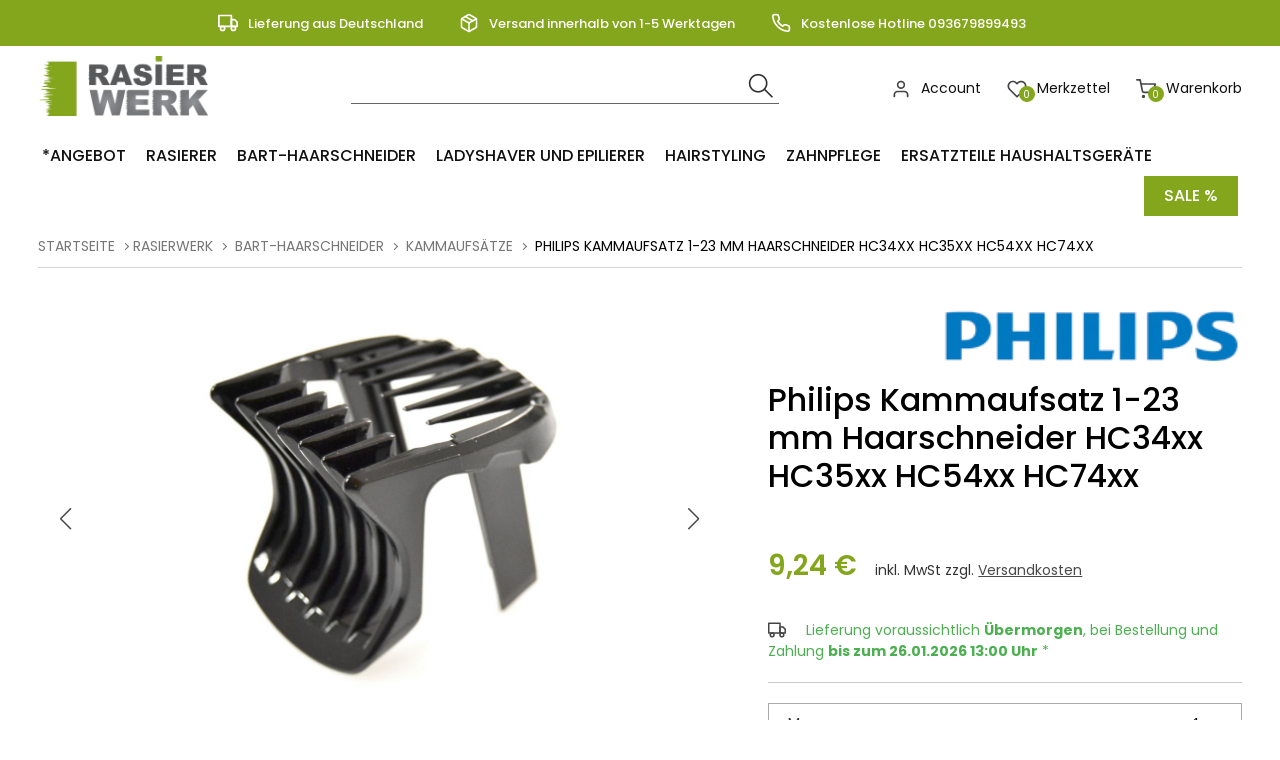

--- FILE ---
content_type: text/html; charset=ISO-8859-1
request_url: https://rasierwerk.de/index.php?ID=63&warenkorb_produktid=26203
body_size: 8996
content:
<!DOCTYPE html>
<html xmlns="http://www.w3.org/1999/xhtml" lang="de-de">
<head>
	<meta http-equiv="content-type" content="text/html;charset=utf-8" />
	<title>Philips Kammaufsatz 1-23 mm Haarschneider HC34xx HC35xx HC54xx HC74xx</title>
	
	<meta name="author" content="Rasierwerk"/>
	<meta name="publisher" content="André Müller"/>
	<meta name="copyright" content="André Müller"/>
	<meta name="keywords" content="Rasierer Ersatzteile Epilierer Herrenrasierer Elektrorasierer Nassrasur Rasierklingen Scherteile Zahnbürsten Aufsteckbürsten Scherfolie Klingenblock BRAUN Philips Panasonic Grundig Xenic Remington Wahl Moser Rasiererersatzteile Rasiererzubehör Philips Kammaufsatz 1-23 mm Haarschneider HC34xx HC35xx HC54xx HC74xx, "/>
	<meta name="description" content=""/>
	<meta name="page-topic" content="2"/>
	<meta name="audience" content="Alle"/>
	<meta name="expires" content="NEVER"/>
	<meta name="revisit-after" content="1 days"/>
	<meta name="page-type" content="10"/>
	<meta name="robots" content="INDEX,FOLLOW"/>
	<!--<meta name="robots" content="NOINDEX,NOFOLLOW"/>-->
	<meta name="viewport" content="width=device-width, initial-scale=1"/>
	<link rel="SHORTCUT ICON" href="/templates/1_shop_universe_10/css/favicon.ico"/>
	
	<script type="application/ld+json">
	[{
		"@context": "https://schema.org",
		"@type": "Organization",
		"logo": "http://rasierwerk.de/templates/1_shop_universe_10/Labels/logo.jpg",
		"name": "Müller Versandwerk GmbH & Co KG",
		"url": "http://rasierwerk.de",
		"contactPoint": {
			"@type": "ContactPoint",
			"email": "info@rasierwerk.de",
			"url": "http://rasierwerk.de",
			"contactType": "sales"
		}
	},
	{
		"@context": "https://schema.org",
		"@type": "WebSite",
		"url": "http://rasierwerk.de",
		"potentialAction": {
			"@type": "SearchAction",
			"target": "http://rasierwerk.de/index.php?ID=63&suche=1&warenkorb_suche={warenkorb_suche}",
			"query-input": "required name=warenkorb_suche"
		}
	}
	,{
	"@context": "http://schema.org","@graph": [{
	"@type": "Product",
	"name": "Philips Kammaufsatz 1-23 mm Haarschneider HC34xx HC35xx HC54xx HC74xx",
	"image": ["https://rasierwerk.de/modul.php?modul=produkte&modulkat=bilder&ID=42472&mid=1","https://rasierwerk.de/modul.php?modul=produkte&modulkat=bilder&ID=42473&mid=1","https://rasierwerk.de/modul.php?modul=produkte&modulkat=bilder&ID=42474&mid=1","https://rasierwerk.de/modul.php?modul=produkte&modulkat=bilder&ID=42475&mid=1"],
	"description": "Original Philips KammaufsatzVerstellbarer Kamm von 1 - 23 mmKompatibel zu den Philips Haarschneideger&auml;ten:
HC3400/13HC3400/15HC3410/13
HC3420/80HC3420/83
HC3509/15HC3510/13HC3510/15HC3518/15HC3520/13HC3520/15HC3530/15HC3535/15HC3536/15HC3588/15
HC5438/15HC5440/15HC5440/80HC5440/83HC5440/85HC5450/15HC5450/83HC5450/90
HC7450/16",
	"sku": "422203632611",
	"gtin13": "4250833106875",
	"brand": "Philips",
	"offers": {
		"@type": "Offer",
		"priceCurrency": "EUR",
		"price": "7.76",
		
		"priceValidUntil": "2026-02-24",
		"url": "http://rasierwerk.de/index.php?ID=63&warenkorb_produktid=26203",
		"availability": "InStock",
		"seller": {
			"@type": "Organization",
			"url": "http://rasierwerk.de",
			"logo": "http://rasierwerk.de/templates/1_shop_universe_10/Labels/logo.jpg",
			"name": "Müller Versandwerk GmbH & Co KG"
		}
	}
	
}]
}]
</script>
	
	<!-- above the content styles -->
	<!-- nur zum TESTEN: standard-style.css wird zur Einfachheit hier eingefügt, Nach der Entwicklung >> minimieren und in unten stehende Style-Tags -->
	<link type="text/css" rel="stylesheet" href="/templates/1_shop_universe_10/css/style_min.css">
	<link type="text/css" rel="stylesheet" href="/templates/1_shop_universe_10/css/universe.css">	
	<link type="text/css" rel="stylesheet" href="/templates/1_shop_universe_10/css/tplus.css">	
	
	<script>
		var path = '/templates/1_shop_universe_10/';
		path = path.trim();
		window.templatepath = path;
	</script>
	
	<script src="/templates/1_shop_universe_10/js/jquery-1.10.2.js"></script>

	
</head>
<body id="page_63" class="area_18">
	
	<div id="tri_topbar" class="tri_topbar">
		<div class="container text-center">
			<ul class="usp_list">
				
							<li>
				<span class="icon icon-left">
					<svg xmlns="http://www.w3.org/2000/svg" width="24" height="24" viewBox="0 0 24 24" fill="none" stroke="#fff" stroke-width="2" stroke-linecap="round" stroke-linejoin="round" class="feather feather-truck"><rect x="1" y="3" width="15" height="13"></rect><polygon points="16 8 20 8 23 11 23 16 16 16 16 8"></polygon><circle cx="5.5" cy="18.5" r="2.5"></circle><circle cx="18.5" cy="18.5" r="2.5"></circle></svg>				</span> Lieferung aus Deutschland			</li>
			
			<li>
				<span class="icon icon-left">
					<svg xmlns="http://www.w3.org/2000/svg" width="24" height="24" viewBox="0 0 24 24" fill="none" stroke="#fff" stroke-width="2" stroke-linecap="round" stroke-linejoin="round" class="feather feather-package"><line x1="16.5" y1="9.4" x2="7.5" y2="4.21"></line><path d="M21 16V8a2 2 0 0 0-1-1.73l-7-4a2 2 0 0 0-2 0l-7 4A2 2 0 0 0 3 8v8a2 2 0 0 0 1 1.73l7 4a2 2 0 0 0 2 0l7-4A2 2 0 0 0 21 16z"></path><polyline points="3.27 6.96 12 12.01 20.73 6.96"></polyline><line x1="12" y1="22.08" x2="12" y2="12"></line></svg>				</span> Versand innerhalb von 1-5 Werktagen			</li>
			
			<li>
				<span class="icon icon-left">
					<svg xmlns="http://www.w3.org/2000/svg" width="24" height="24" viewBox="0 0 24 24" fill="none" stroke="#fff" stroke-width="2" stroke-linecap="round" stroke-linejoin="round" class="feather feather-phone"><path d="M22 16.92v3a2 2 0 0 1-2.18 2 19.79 19.79 0 0 1-8.63-3.07 19.5 19.5 0 0 1-6-6 19.79 19.79 0 0 1-3.07-8.67A2 2 0 0 1 4.11 2h3a2 2 0 0 1 2 1.72 12.84 12.84 0 0 0 .7 2.81 2 2 0 0 1-.45 2.11L8.09 9.91a16 16 0 0 0 6 6l1.27-1.27a2 2 0 0 1 2.11-.45 12.84 12.84 0 0 0 2.81.7A2 2 0 0 1 22 16.92z"></path></svg>				</span> Kostenlose Hotline 093679899493			</li>
			

			</ul>
			<div class="clearfix"></div>
		</div>
	</div>
	<div id="tri_header" class="tri_header">
		<div id="tri_header_inner" class="tri_header_inner">
			
			<div class="header">
				<div class="container">
					
					<div class="columns three">
						<div class="header_logo">
							<a href="/" class="logo" title="Zur Startseite">
								<img src="/templates/1_shop_universe_10/Labels/logo.png" alt="Logo rasierwerk" title="Logo rasierwerk" />
							</a>
						</div>
					</div>
					<div class="columns nine">
						<div class="header_topbar">
							<div class="columns six">
								<div class="tri_searcher">
								
	<form action="/index.php" method="get" name="warenkorb_suche_form" id="warenkorb_suche_form">
		<input type="text" id="warenkorb_suche_feld" class="warenkorb_suche" name="warenkorb_suche" size="18" data-default="Suche..." autocomplete="off"/>
		<input type="image" name="submit" src="/templates/1_shop_universe_10/Labels/icons/search.png" alt="Suchen"/>
		<input type="hidden" name="suche" value="1"/>
		<input type="hidden" name="ID" value="63" />
	</form>
	
								</div>
							</div>
							<div class="columns six">
								
								<ul class="tri_warenkorb">
									<li id="warenkorbvorschau">
	<a href="/index.php?ID=62" title="Warenkorb"><span class="anzahl_artikel">0</span><span class="icon icon-left"><img src="/templates/1_shop_universe_10/Labels/feather_black/shopping-cart.svg"></span>  <span class="text">Warenkorb</span> <span class="wk_preis">(0,00&nbsp;&euro;)</span></a>
</li>
									<li><a href="/index.php?ID=52"><span class="icon icon-left"><img src="/templates/1_shop_universe_10/Labels/feather_black/heart.svg"></span><span class="anzahl_artikel">0</span> <span class="text">Merkzettel</span></a></li>
									<li><a href="/index.php?ID=46"><span class="icon icon-left"><img src="/templates/1_shop_universe_10/Labels/feather_black/user.svg"></span> <span class="text">Account</span></a></li>
					<!--<li><a href="/index.php?ID=325">Registrieren</a></li>-->
									
								</ul>
							</div>

							<div class="row burgermenu">
								<input type="checkbox" id="hamburg">
								<label for="hamburg" class="hamburg">
									<span class="line"></span>
									<span class="line"></span>
									<span class="line"></span>
								</label>
							</div>
							<div class="row mobile_only suche_oeffnen" style="">
								<a id="suche_oeffnen" class="" href="#suche" style=""><img src="/templates/1_shop_universe_10/Labels/icons/search.png"></a>
							</div>
							<div class="clearfix"></div>
						</div>
						
						
					</div>
				</div>
			</div>
			<div id="tri_menu_navigation" class="tri_menu_navigation">
				<div class="mobile_only">
					<a id="burgerschliessen" class="burgerschliessen" href="#menuschliessen"><span>Menü schließen</span></a>
				</div>

				<div class="container"><ul id="tri_navigation" class="tri_navigation">
				<li class="logo_home"><a href="/" title="Startseite"><img alt="Startseite" title="Startseite" src="/templates/1_shop_universe_10/Labels/logoicon.png"></a>	<li data-key="menu-3208" class="menu-trigger  "><a href="/index.php?ID=63&warenkorb_kat=3208" title="*ANGEBOT">*ANGEBOT</a></li><li data-key="menu-2726" class="menu-trigger  has_childs"><a href="/index.php?ID=63&warenkorb_kat=2726" title="Rasierer">Rasierer</a><ul class="level0">
					<li class="level1 nav-2726 parent show_mobile">
						<a href="/index.php?ID=63&warenkorb_kat=2726" title="Rasierer">Rasierer </a>
					</li>
						<li class="level1 columns two nav-2726-2742  parent">
							<div><a href="/index.php?ID=63&warenkorb_kat=2742"><img style="max-width: 100%;" height="130" alt="Bild: Rasierer" title="Rasierer" src="/cmssystem/warenkorb/bilder/plugin_kat_vorschaubild_2742.png"></a></div>
							<a href="/index.php?ID=63&warenkorb_kat=2742" title="Rasierer">Rasierer</a></li>
						<li class="level1 columns two nav-2726-2730  parent">
							<div><a href="/index.php?ID=63&warenkorb_kat=2730"><img style="max-width: 100%;" height="130" alt="Bild: Scherteile und Messer" title="Scherteile und Messer" src="/cmssystem/warenkorb/bilder/plugin_kat_vorschaubild_2730.png"></a></div>
							<a href="/index.php?ID=63&warenkorb_kat=2730" title="Scherteile und Messer">Scherteile und Messer</a></li>
						<li class="level1 columns two nav-2726-2737  parent">
							<div><a href="/index.php?ID=63&warenkorb_kat=2737"><img style="max-width: 100%;" height="130" alt="Bild: Langhaarschneider" title="Langhaarschneider" src="/cmssystem/warenkorb/bilder/plugin_kat_vorschaubild_2737.png"></a></div>
							<a href="/index.php?ID=63&warenkorb_kat=2737" title="Langhaarschneider">Langhaarschneider</a></li>
						<li class="level1 columns two nav-2726-2729  parent">
							<div><a href="/index.php?ID=63&warenkorb_kat=2729"><img style="max-width: 100%;" height="130" alt="Bild: Reinigungsprodukte" title="Reinigungsprodukte" src="/cmssystem/warenkorb/bilder/plugin_kat_vorschaubild_2729.png"></a></div>
							<a href="/index.php?ID=63&warenkorb_kat=2729" title="Reinigungsprodukte">Reinigungsprodukte</a></li>
						<li class="level1 columns two nav-2726-2728  parent">
							<div><a href="/index.php?ID=63&warenkorb_kat=2728"><img style="max-width: 100%;" height="130" alt="Bild: Netzteile" title="Netzteile" src="/cmssystem/warenkorb/bilder/plugin_kat_vorschaubild_2728.png"></a></div>
							<a href="/index.php?ID=63&warenkorb_kat=2728" title="Netzteile">Netzteile</a></li>
						<li class="level1 columns two nav-2726-2731  parent">
							<div><a href="/index.php?ID=63&warenkorb_kat=2731"><img style="max-width: 100%;" height="130" alt="Bild: Schutzkappen" title="Schutzkappen" src="/cmssystem/warenkorb/bilder/plugin_kat_vorschaubild_2731.png"></a></div>
							<a href="/index.php?ID=63&warenkorb_kat=2731" title="Schutzkappen">Schutzkappen</a></li>
						<li class="level1 columns two nav-2726-2736  parent">
							<div><a href="/index.php?ID=63&warenkorb_kat=2736"><img style="max-width: 100%;" height="130" alt="Bild: Rasiereretuis" title="Rasiereretuis" src="/cmssystem/warenkorb/bilder/plugin_kat_vorschaubild_2736.png"></a></div>
							<a href="/index.php?ID=63&warenkorb_kat=2736" title="Rasiereretuis">Rasiereretuis</a></li>
						<li class="level1 columns two nav-2726-2906  parent">
							<div><a href="/index.php?ID=63&warenkorb_kat=2906"><img style="max-width: 100%;" height="130" alt="Bild: Akkus" title="Akkus" src="/cmssystem/warenkorb/bilder/plugin_kat_vorschaubild_2906.png"></a></div>
							<a href="/index.php?ID=63&warenkorb_kat=2906" title="Akkus">Akkus</a></li>
						<li class="level1 columns two nav-2726-2946  parent">
							<div><a href="/index.php?ID=63&warenkorb_kat=2946"><img style="max-width: 100%;" height="130" alt="Bild: Ersatzteile für Elektrorasierer" title="Ersatzteile für Elektrorasierer" src="/cmssystem/warenkorb/bilder/plugin_kat_vorschaubild_2946.png"></a></div>
							<a href="/index.php?ID=63&warenkorb_kat=2946" title="Ersatzteile für Elektrorasierer">Ersatzteile für Elektrorasierer</a></li></ul></li><li data-key="menu-2712" class="menu-trigger  has_childs"><a href="/index.php?ID=63&warenkorb_kat=2712" title="Bart-Haarschneider">Bart-Haarschneider</a><ul class="level0">
					<li class="level1 nav-2712 parent show_mobile">
						<a href="/index.php?ID=63&warenkorb_kat=2712" title="Bart-Haarschneider">Bart-Haarschneider </a>
					</li>
						<li class="level1 columns two nav-2712-3053  parent">
							<div><a href="/index.php?ID=63&warenkorb_kat=3053"><img style="max-width: 100%;" height="130" alt="Bild: Bart und Haarschneider" title="Bart und Haarschneider" src="/cmssystem/warenkorb/bilder/plugin_kat_vorschaubild_3053.png"></a></div>
							<a href="/index.php?ID=63&warenkorb_kat=3053" title="Bart und Haarschneider">Bart und Haarschneider</a></li>
						<li class="level1 columns two nav-2712-3081  parent">
							<div><a href="/index.php?ID=63&warenkorb_kat=3081"><img style="max-width: 100%;" height="130" alt="Bild: Trimmer" title="Trimmer" src="/cmssystem/warenkorb/bilder/plugin_kat_vorschaubild_3081.png"></a></div>
							<a href="/index.php?ID=63&warenkorb_kat=3081" title="Trimmer">Trimmer</a></li>
						<li class="level1 columns two nav-2712-2739  parent">
							<div><a href="/index.php?ID=63&warenkorb_kat=2739"><img style="max-width: 100%;" height="130" alt="Bild: Kammaufsätze" title="Kammaufsätze" src="/cmssystem/warenkorb/bilder/plugin_kat_vorschaubild_2739.png"></a></div>
							<a href="/index.php?ID=63&warenkorb_kat=2739" title="Kammaufsätze">Kammaufsätze</a></li>
						<li class="level1 columns two nav-2712-3030  parent">
							<div><a href="/index.php?ID=63&warenkorb_kat=3030"><img style="max-width: 100%;" height="130" alt="Bild: Ohr- und Nasentrimmer" title="Ohr- und Nasentrimmer" src="/cmssystem/warenkorb/bilder/plugin_kat_vorschaubild_3030.png"></a></div>
							<a href="/index.php?ID=63&warenkorb_kat=3030" title="Ohr- und Nasentrimmer">Ohr- und Nasentrimmer</a></li>
						<li class="level1 columns two nav-2712-2713  parent">
							<div><a href="/index.php?ID=63&warenkorb_kat=2713"><img style="max-width: 100%;" height="130" alt="Bild: Zubehör und Ersatzteile" title="Zubehör und Ersatzteile" src="/cmssystem/warenkorb/bilder/plugin_kat_vorschaubild_2713.png"></a></div>
							<a href="/index.php?ID=63&warenkorb_kat=2713" title="Zubehör und Ersatzteile">Zubehör und Ersatzteile</a></li></ul></li><li data-key="menu-2716" class="menu-trigger  has_childs"><a href="/index.php?ID=63&warenkorb_kat=2716" title="Ladyshaver und Epilierer">Ladyshaver und Epilierer</a><ul class="level0">
					<li class="level1 nav-2716 parent show_mobile">
						<a href="/index.php?ID=63&warenkorb_kat=2716" title="Ladyshaver und Epilierer">Ladyshaver und Epilierer </a>
					</li>
						<li class="level1 columns two nav-2716-3082  parent">
							<div><a href="/index.php?ID=63&warenkorb_kat=3082"><img style="max-width: 100%;" height="130" alt="Bild: Epilierer" title="Epilierer" src="/cmssystem/warenkorb/bilder/plugin_kat_vorschaubild_3082.png"></a></div>
							<a href="/index.php?ID=63&warenkorb_kat=3082" title="Epilierer">Epilierer</a></li>
						<li class="level1 columns two nav-2716-2717  parent">
							<div><a href="/index.php?ID=63&warenkorb_kat=2717"><img style="max-width: 100%;" height="130" alt="Bild: Epilierköpfe und Aufsätze" title="Epilierköpfe und Aufsätze" src="/cmssystem/warenkorb/bilder/plugin_kat_vorschaubild_2717.png"></a></div>
							<a href="/index.php?ID=63&warenkorb_kat=2717" title="Epilierköpfe und Aufsätze">Epilierköpfe und Aufsätze</a></li>
						<li class="level1 columns two nav-2716-2932  parent">
							<div><a href="/index.php?ID=63&warenkorb_kat=2932"><img style="max-width: 100%;" height="130" alt="Bild: Scherteile und -folien" title="Scherteile und -folien" src="/cmssystem/warenkorb/bilder/plugin_kat_vorschaubild_2932.png"></a></div>
							<a href="/index.php?ID=63&warenkorb_kat=2932" title="Scherteile und -folien">Scherteile und -folien</a></li>
						<li class="level1 columns two nav-2716-2718  parent">
							<div><a href="/index.php?ID=63&warenkorb_kat=2718"><img style="max-width: 100%;" height="130" alt="Bild: Ladekabel und Ladestationen" title="Ladekabel und Ladestationen" src="/cmssystem/warenkorb/bilder/plugin_kat_vorschaubild_2718.png"></a></div>
							<a href="/index.php?ID=63&warenkorb_kat=2718" title="Ladekabel und Ladestationen">Ladekabel und Ladestationen</a></li>
						<li class="level1 columns two nav-2716-2720  parent">
							<div><a href="/index.php?ID=63&warenkorb_kat=2720"><img style="max-width: 100%;" height="130" alt="Bild: Schutzkappen" title="Schutzkappen" src="/cmssystem/warenkorb/bilder/plugin_kat_vorschaubild_2720.png"></a></div>
							<a href="/index.php?ID=63&warenkorb_kat=2720" title="Schutzkappen">Schutzkappen</a></li>
						<li class="level1 columns two nav-2716-2719  parent">
							<div><a href="/index.php?ID=63&warenkorb_kat=2719"><img style="max-width: 100%;" height="130" alt="Bild: Ersatzteile für Epilierer" title="Ersatzteile für Epilierer" src="/cmssystem/warenkorb/bilder/plugin_kat_vorschaubild_2719.png"></a></div>
							<a href="/index.php?ID=63&warenkorb_kat=2719" title="Ersatzteile für Epilierer">Ersatzteile für Epilierer</a></li></ul></li><li data-key="menu-3028" class="menu-trigger  has_childs"><a href="/index.php?ID=63&warenkorb_kat=3028" title="Hairstyling">Hairstyling</a><ul class="level0">
					<li class="level1 nav-3028 parent show_mobile">
						<a href="/index.php?ID=63&warenkorb_kat=3028" title="Hairstyling">Hairstyling </a>
					</li>
						<li class="level1 columns two nav-3028-3029  parent">
							<div><a href="/index.php?ID=63&warenkorb_kat=3029"><img style="max-width: 100%;" height="130" alt="Bild: Aufsätze und Bürsten" title="Aufsätze und Bürsten" src="/cmssystem/warenkorb/bilder/plugin_kat_vorschaubild_3029.png"></a></div>
							<a href="/index.php?ID=63&warenkorb_kat=3029" title="Aufsätze und Bürsten">Aufsätze und Bürsten</a></li>
						<li class="level1 columns two nav-3028-3066  parent">
							<div><a href="/index.php?ID=63&warenkorb_kat=3066"><img style="max-width: 100%;" height="130" alt="Bild: Haarscheren" title="Haarscheren" src="/cmssystem/warenkorb/bilder/plugin_kat_vorschaubild_3066.png"></a></div>
							<a href="/index.php?ID=63&warenkorb_kat=3066" title="Haarscheren">Haarscheren</a></li></ul></li><li data-key="menu-2732" class="menu-trigger  has_childs"><a href="/index.php?ID=63&warenkorb_kat=2732" title="Zahnpflege">Zahnpflege</a><ul class="level0">
					<li class="level1 nav-2732 parent show_mobile">
						<a href="/index.php?ID=63&warenkorb_kat=2732" title="Zahnpflege">Zahnpflege </a>
					</li>
						<li class="level1 columns two nav-2732-3077  parent">
							<div><a href="/index.php?ID=63&warenkorb_kat=3077"><img style="max-width: 100%;" height="130" alt="Bild: Zahnbürsten und Bürstenköpfe" title="Zahnbürsten und Bürstenköpfe" src="/cmssystem/warenkorb/bilder/plugin_kat_vorschaubild_3077.png"></a></div>
							<a href="/index.php?ID=63&warenkorb_kat=3077" title="Zahnbürsten und Bürstenköpfe">Zahnbürsten und Bürstenköpfe</a></li>
						<li class="level1 columns two nav-2732-3078  parent">
							<div><a href="/index.php?ID=63&warenkorb_kat=3078"><img style="max-width: 100%;" height="130" alt="Bild: Zahnbürsten-Etuis" title="Zahnbürsten-Etuis" src="/cmssystem/warenkorb/bilder/plugin_kat_vorschaubild_3078.png"></a></div>
							<a href="/index.php?ID=63&warenkorb_kat=3078" title="Zahnbürsten-Etuis">Zahnbürsten-Etuis</a></li>
						<li class="level1 columns two nav-2732-3079  parent">
							<div><a href="/index.php?ID=63&warenkorb_kat=3079"><img style="max-width: 100%;" height="130" alt="Bild: Zubehör und Ersatzteile" title="Zubehör und Ersatzteile" src="/cmssystem/warenkorb/bilder/plugin_kat_vorschaubild_3079.png"></a></div>
							<a href="/index.php?ID=63&warenkorb_kat=3079" title="Zubehör und Ersatzteile">Zubehör und Ersatzteile</a></li>
						<li class="level1 columns two nav-2732-3080  parent">
							<div><a href="/index.php?ID=63&warenkorb_kat=3080"><img style="max-width: 100%;" height="130" alt="Bild: Mundduschen" title="Mundduschen" src="/cmssystem/warenkorb/bilder/plugin_kat_vorschaubild_3080.png"></a></div>
							<a href="/index.php?ID=63&warenkorb_kat=3080" title="Mundduschen">Mundduschen</a></li></ul></li><li data-key="menu-3255" class="menu-trigger  has_childs"><a href="/index.php?ID=63&warenkorb_kat=3255" title="Ersatzteile Haushaltsgeräte">Ersatzteile Haushaltsgeräte</a><ul class="level0">
					<li class="level1 nav-3255 parent show_mobile">
						<a href="/index.php?ID=63&warenkorb_kat=3255" title="Ersatzteile Haushaltsgeräte">Ersatzteile Haushaltsgeräte </a>
					</li>
						<li class="level1 columns two nav-3255-3235  parent">
							<div><a href="/index.php?ID=63&warenkorb_kat=3235"><img style="max-width: 100%;" height="130" alt="Bild: Ersatzteile Küchengeräte" title="Ersatzteile Küchengeräte" src="/cmssystem/warenkorb/bilder/plugin_kat_vorschaubild_3235.png"></a></div>
							<a href="/index.php?ID=63&warenkorb_kat=3235" title="Ersatzteile Küchengeräte">Ersatzteile Küchengeräte</a></li>
						<li class="level1 columns two nav-3255-3016  parent">
							<div><a href="/index.php?ID=63&warenkorb_kat=3016"><img style="max-width: 100%;" height="130" alt="Bild: Staubsauger-Ersatzteile" title="Staubsauger-Ersatzteile" src="/cmssystem/warenkorb/bilder/plugin_kat_vorschaubild_3016.png"></a></div>
							<a href="/index.php?ID=63&warenkorb_kat=3016" title="Staubsauger-Ersatzteile">Staubsauger-Ersatzteile</a><ul class="level2"><li class="level2 nav-3255-3016-3020  parent2"><a href="/index.php?ID=63&warenkorb_kat=3020" title="Handgriffe">Handgriffe</a></li><li class="level2 nav-3255-3016-3021  parent2"><a href="/index.php?ID=63&warenkorb_kat=3021" title="Düsen">Düsen</a></li><li class="level2 nav-3255-3016-3022  parent2"><a href="/index.php?ID=63&warenkorb_kat=3022" title="Teleskoprohre">Teleskoprohre</a></li><li class="level2 nav-3255-3016-3023  parent2"><a href="/index.php?ID=63&warenkorb_kat=3023" title="Filter">Filter</a></li><li class="level2 nav-3255-3016-3024  parent2"><a href="/index.php?ID=63&warenkorb_kat=3024" title="Weitere">Weitere</a></li></ul></li>
						<li class="level1 columns two nav-3255-3247  parent">
							<div><a href="/index.php?ID=63&warenkorb_kat=3247"><img style="max-width: 100%;" height="130" alt="Bild: Ersatzteile Kaffeemaschinen & Vollautomaten" title="Ersatzteile Kaffeemaschinen & Vollautomaten" src="/cmssystem/warenkorb/bilder/plugin_kat_vorschaubild_3247.png"></a></div>
							<a href="/index.php?ID=63&warenkorb_kat=3247" title="Ersatzteile Kaffeemaschinen & Vollautomaten">Ersatzteile Kaffeemaschinen & Vollautomaten</a><ul class="level2"><li class="level2 nav-3255-3247-3256  parent2"><a href="/index.php?ID=63&warenkorb_kat=3256" title="Kaffeekannen">Kaffeekannen</a></li><li class="level2 nav-3255-3247-3257  parent2"><a href="/index.php?ID=63&warenkorb_kat=3257" title="Milchbehälter">Milchbehälter</a></li><li class="level2 nav-3255-3247-3258  parent2"><a href="/index.php?ID=63&warenkorb_kat=3258" title="Reinigung">Reinigung</a></li><li class="level2 nav-3255-3247-3259  parent2"><a href="/index.php?ID=63&warenkorb_kat=3259" title="Filter / Siebträger">Filter / Siebträger</a></li><li class="level2 nav-3255-3247-3261  parent2"><a href="/index.php?ID=63&warenkorb_kat=3261" title="Wassertanks">Wassertanks</a></li><li class="level2 nav-3255-3247-3260  parent2"><a href="/index.php?ID=63&warenkorb_kat=3260" title="Ersatzteile / Gehäuse / Brühgruppen">Ersatzteile / Gehäuse / Brühgruppen</a></li><li class="level2 nav-3255-3247-3262  parent2"><a href="/index.php?ID=63&warenkorb_kat=3262" title="Weiteres">Weiteres</a></li></ul></li>
						<li class="level1 columns two nav-3255-3248  parent">
							<div style="height: 130px;"></div>
							<a href="/index.php?ID=63&warenkorb_kat=3248" title="Ersatzteile Haushaltsgeräte">Ersatzteile Haushaltsgeräte</a></li></ul></li><li class=" sale"><a href="/index.php?ID=64" title="Sale %">Sale %</a></li></ul><div class="clearfix"></div></div><div class="container"><div id="megamenu" class="megamenu"><div class="menu-wrapper" id="menu-3208"><div class=""></div></div><div class="menu-wrapper" id="menu-2726"><div class=""><ul class="level0">
					<li class="level1 nav-2726 parent show_mobile">
						<a href="/index.php?ID=63&warenkorb_kat=2726" title="Rasierer">Rasierer </a>
					</li>
						<li class="level1 columns two nav-2726-2742  parent">
							<div><a href="/index.php?ID=63&warenkorb_kat=2742"><img style="max-width: 100%;" height="130" alt="Bild: Rasierer" title="Rasierer" src="/cmssystem/warenkorb/bilder/plugin_kat_vorschaubild_2742.png"></a></div>
							<a href="/index.php?ID=63&warenkorb_kat=2742" title="Rasierer">Rasierer</a></li>
						<li class="level1 columns two nav-2726-2730  parent">
							<div><a href="/index.php?ID=63&warenkorb_kat=2730"><img style="max-width: 100%;" height="130" alt="Bild: Scherteile und Messer" title="Scherteile und Messer" src="/cmssystem/warenkorb/bilder/plugin_kat_vorschaubild_2730.png"></a></div>
							<a href="/index.php?ID=63&warenkorb_kat=2730" title="Scherteile und Messer">Scherteile und Messer</a></li>
						<li class="level1 columns two nav-2726-2737  parent">
							<div><a href="/index.php?ID=63&warenkorb_kat=2737"><img style="max-width: 100%;" height="130" alt="Bild: Langhaarschneider" title="Langhaarschneider" src="/cmssystem/warenkorb/bilder/plugin_kat_vorschaubild_2737.png"></a></div>
							<a href="/index.php?ID=63&warenkorb_kat=2737" title="Langhaarschneider">Langhaarschneider</a></li>
						<li class="level1 columns two nav-2726-2729  parent">
							<div><a href="/index.php?ID=63&warenkorb_kat=2729"><img style="max-width: 100%;" height="130" alt="Bild: Reinigungsprodukte" title="Reinigungsprodukte" src="/cmssystem/warenkorb/bilder/plugin_kat_vorschaubild_2729.png"></a></div>
							<a href="/index.php?ID=63&warenkorb_kat=2729" title="Reinigungsprodukte">Reinigungsprodukte</a></li>
						<li class="level1 columns two nav-2726-2728  parent">
							<div><a href="/index.php?ID=63&warenkorb_kat=2728"><img style="max-width: 100%;" height="130" alt="Bild: Netzteile" title="Netzteile" src="/cmssystem/warenkorb/bilder/plugin_kat_vorschaubild_2728.png"></a></div>
							<a href="/index.php?ID=63&warenkorb_kat=2728" title="Netzteile">Netzteile</a></li>
						<li class="level1 columns two nav-2726-2731  parent">
							<div><a href="/index.php?ID=63&warenkorb_kat=2731"><img style="max-width: 100%;" height="130" alt="Bild: Schutzkappen" title="Schutzkappen" src="/cmssystem/warenkorb/bilder/plugin_kat_vorschaubild_2731.png"></a></div>
							<a href="/index.php?ID=63&warenkorb_kat=2731" title="Schutzkappen">Schutzkappen</a></li>
						<li class="level1 columns two nav-2726-2736  parent">
							<div><a href="/index.php?ID=63&warenkorb_kat=2736"><img style="max-width: 100%;" height="130" alt="Bild: Rasiereretuis" title="Rasiereretuis" src="/cmssystem/warenkorb/bilder/plugin_kat_vorschaubild_2736.png"></a></div>
							<a href="/index.php?ID=63&warenkorb_kat=2736" title="Rasiereretuis">Rasiereretuis</a></li>
						<li class="level1 columns two nav-2726-2906  parent">
							<div><a href="/index.php?ID=63&warenkorb_kat=2906"><img style="max-width: 100%;" height="130" alt="Bild: Akkus" title="Akkus" src="/cmssystem/warenkorb/bilder/plugin_kat_vorschaubild_2906.png"></a></div>
							<a href="/index.php?ID=63&warenkorb_kat=2906" title="Akkus">Akkus</a></li>
						<li class="level1 columns two nav-2726-2946  parent">
							<div><a href="/index.php?ID=63&warenkorb_kat=2946"><img style="max-width: 100%;" height="130" alt="Bild: Ersatzteile für Elektrorasierer" title="Ersatzteile für Elektrorasierer" src="/cmssystem/warenkorb/bilder/plugin_kat_vorschaubild_2946.png"></a></div>
							<a href="/index.php?ID=63&warenkorb_kat=2946" title="Ersatzteile für Elektrorasierer">Ersatzteile für Elektrorasierer</a></li></ul></div></div><div class="menu-wrapper" id="menu-2712"><div class=""><ul class="level0">
					<li class="level1 nav-2712 parent show_mobile">
						<a href="/index.php?ID=63&warenkorb_kat=2712" title="Bart-Haarschneider">Bart-Haarschneider </a>
					</li>
						<li class="level1 columns two nav-2712-3053  parent">
							<div><a href="/index.php?ID=63&warenkorb_kat=3053"><img style="max-width: 100%;" height="130" alt="Bild: Bart und Haarschneider" title="Bart und Haarschneider" src="/cmssystem/warenkorb/bilder/plugin_kat_vorschaubild_3053.png"></a></div>
							<a href="/index.php?ID=63&warenkorb_kat=3053" title="Bart und Haarschneider">Bart und Haarschneider</a></li>
						<li class="level1 columns two nav-2712-3081  parent">
							<div><a href="/index.php?ID=63&warenkorb_kat=3081"><img style="max-width: 100%;" height="130" alt="Bild: Trimmer" title="Trimmer" src="/cmssystem/warenkorb/bilder/plugin_kat_vorschaubild_3081.png"></a></div>
							<a href="/index.php?ID=63&warenkorb_kat=3081" title="Trimmer">Trimmer</a></li>
						<li class="level1 columns two nav-2712-2739  parent">
							<div><a href="/index.php?ID=63&warenkorb_kat=2739"><img style="max-width: 100%;" height="130" alt="Bild: Kammaufsätze" title="Kammaufsätze" src="/cmssystem/warenkorb/bilder/plugin_kat_vorschaubild_2739.png"></a></div>
							<a href="/index.php?ID=63&warenkorb_kat=2739" title="Kammaufsätze">Kammaufsätze</a></li>
						<li class="level1 columns two nav-2712-3030  parent">
							<div><a href="/index.php?ID=63&warenkorb_kat=3030"><img style="max-width: 100%;" height="130" alt="Bild: Ohr- und Nasentrimmer" title="Ohr- und Nasentrimmer" src="/cmssystem/warenkorb/bilder/plugin_kat_vorschaubild_3030.png"></a></div>
							<a href="/index.php?ID=63&warenkorb_kat=3030" title="Ohr- und Nasentrimmer">Ohr- und Nasentrimmer</a></li>
						<li class="level1 columns two nav-2712-2713  parent">
							<div><a href="/index.php?ID=63&warenkorb_kat=2713"><img style="max-width: 100%;" height="130" alt="Bild: Zubehör und Ersatzteile" title="Zubehör und Ersatzteile" src="/cmssystem/warenkorb/bilder/plugin_kat_vorschaubild_2713.png"></a></div>
							<a href="/index.php?ID=63&warenkorb_kat=2713" title="Zubehör und Ersatzteile">Zubehör und Ersatzteile</a></li></ul></div></div><div class="menu-wrapper" id="menu-2716"><div class=""><ul class="level0">
					<li class="level1 nav-2716 parent show_mobile">
						<a href="/index.php?ID=63&warenkorb_kat=2716" title="Ladyshaver und Epilierer">Ladyshaver und Epilierer </a>
					</li>
						<li class="level1 columns two nav-2716-3082  parent">
							<div><a href="/index.php?ID=63&warenkorb_kat=3082"><img style="max-width: 100%;" height="130" alt="Bild: Epilierer" title="Epilierer" src="/cmssystem/warenkorb/bilder/plugin_kat_vorschaubild_3082.png"></a></div>
							<a href="/index.php?ID=63&warenkorb_kat=3082" title="Epilierer">Epilierer</a></li>
						<li class="level1 columns two nav-2716-2717  parent">
							<div><a href="/index.php?ID=63&warenkorb_kat=2717"><img style="max-width: 100%;" height="130" alt="Bild: Epilierköpfe und Aufsätze" title="Epilierköpfe und Aufsätze" src="/cmssystem/warenkorb/bilder/plugin_kat_vorschaubild_2717.png"></a></div>
							<a href="/index.php?ID=63&warenkorb_kat=2717" title="Epilierköpfe und Aufsätze">Epilierköpfe und Aufsätze</a></li>
						<li class="level1 columns two nav-2716-2932  parent">
							<div><a href="/index.php?ID=63&warenkorb_kat=2932"><img style="max-width: 100%;" height="130" alt="Bild: Scherteile und -folien" title="Scherteile und -folien" src="/cmssystem/warenkorb/bilder/plugin_kat_vorschaubild_2932.png"></a></div>
							<a href="/index.php?ID=63&warenkorb_kat=2932" title="Scherteile und -folien">Scherteile und -folien</a></li>
						<li class="level1 columns two nav-2716-2718  parent">
							<div><a href="/index.php?ID=63&warenkorb_kat=2718"><img style="max-width: 100%;" height="130" alt="Bild: Ladekabel und Ladestationen" title="Ladekabel und Ladestationen" src="/cmssystem/warenkorb/bilder/plugin_kat_vorschaubild_2718.png"></a></div>
							<a href="/index.php?ID=63&warenkorb_kat=2718" title="Ladekabel und Ladestationen">Ladekabel und Ladestationen</a></li>
						<li class="level1 columns two nav-2716-2720  parent">
							<div><a href="/index.php?ID=63&warenkorb_kat=2720"><img style="max-width: 100%;" height="130" alt="Bild: Schutzkappen" title="Schutzkappen" src="/cmssystem/warenkorb/bilder/plugin_kat_vorschaubild_2720.png"></a></div>
							<a href="/index.php?ID=63&warenkorb_kat=2720" title="Schutzkappen">Schutzkappen</a></li>
						<li class="level1 columns two nav-2716-2719  parent">
							<div><a href="/index.php?ID=63&warenkorb_kat=2719"><img style="max-width: 100%;" height="130" alt="Bild: Ersatzteile für Epilierer" title="Ersatzteile für Epilierer" src="/cmssystem/warenkorb/bilder/plugin_kat_vorschaubild_2719.png"></a></div>
							<a href="/index.php?ID=63&warenkorb_kat=2719" title="Ersatzteile für Epilierer">Ersatzteile für Epilierer</a></li></ul></div></div><div class="menu-wrapper" id="menu-3028"><div class=""><ul class="level0">
					<li class="level1 nav-3028 parent show_mobile">
						<a href="/index.php?ID=63&warenkorb_kat=3028" title="Hairstyling">Hairstyling </a>
					</li>
						<li class="level1 columns two nav-3028-3029  parent">
							<div><a href="/index.php?ID=63&warenkorb_kat=3029"><img style="max-width: 100%;" height="130" alt="Bild: Aufsätze und Bürsten" title="Aufsätze und Bürsten" src="/cmssystem/warenkorb/bilder/plugin_kat_vorschaubild_3029.png"></a></div>
							<a href="/index.php?ID=63&warenkorb_kat=3029" title="Aufsätze und Bürsten">Aufsätze und Bürsten</a></li>
						<li class="level1 columns two nav-3028-3066  parent">
							<div><a href="/index.php?ID=63&warenkorb_kat=3066"><img style="max-width: 100%;" height="130" alt="Bild: Haarscheren" title="Haarscheren" src="/cmssystem/warenkorb/bilder/plugin_kat_vorschaubild_3066.png"></a></div>
							<a href="/index.php?ID=63&warenkorb_kat=3066" title="Haarscheren">Haarscheren</a></li></ul></div></div><div class="menu-wrapper" id="menu-2732"><div class=""><ul class="level0">
					<li class="level1 nav-2732 parent show_mobile">
						<a href="/index.php?ID=63&warenkorb_kat=2732" title="Zahnpflege">Zahnpflege </a>
					</li>
						<li class="level1 columns two nav-2732-3077  parent">
							<div><a href="/index.php?ID=63&warenkorb_kat=3077"><img style="max-width: 100%;" height="130" alt="Bild: Zahnbürsten und Bürstenköpfe" title="Zahnbürsten und Bürstenköpfe" src="/cmssystem/warenkorb/bilder/plugin_kat_vorschaubild_3077.png"></a></div>
							<a href="/index.php?ID=63&warenkorb_kat=3077" title="Zahnbürsten und Bürstenköpfe">Zahnbürsten und Bürstenköpfe</a></li>
						<li class="level1 columns two nav-2732-3078  parent">
							<div><a href="/index.php?ID=63&warenkorb_kat=3078"><img style="max-width: 100%;" height="130" alt="Bild: Zahnbürsten-Etuis" title="Zahnbürsten-Etuis" src="/cmssystem/warenkorb/bilder/plugin_kat_vorschaubild_3078.png"></a></div>
							<a href="/index.php?ID=63&warenkorb_kat=3078" title="Zahnbürsten-Etuis">Zahnbürsten-Etuis</a></li>
						<li class="level1 columns two nav-2732-3079  parent">
							<div><a href="/index.php?ID=63&warenkorb_kat=3079"><img style="max-width: 100%;" height="130" alt="Bild: Zubehör und Ersatzteile" title="Zubehör und Ersatzteile" src="/cmssystem/warenkorb/bilder/plugin_kat_vorschaubild_3079.png"></a></div>
							<a href="/index.php?ID=63&warenkorb_kat=3079" title="Zubehör und Ersatzteile">Zubehör und Ersatzteile</a></li>
						<li class="level1 columns two nav-2732-3080  parent">
							<div><a href="/index.php?ID=63&warenkorb_kat=3080"><img style="max-width: 100%;" height="130" alt="Bild: Mundduschen" title="Mundduschen" src="/cmssystem/warenkorb/bilder/plugin_kat_vorschaubild_3080.png"></a></div>
							<a href="/index.php?ID=63&warenkorb_kat=3080" title="Mundduschen">Mundduschen</a></li></ul></div></div><div class="menu-wrapper" id="menu-3255"><div class=""><ul class="level0">
					<li class="level1 nav-3255 parent show_mobile">
						<a href="/index.php?ID=63&warenkorb_kat=3255" title="Ersatzteile Haushaltsgeräte">Ersatzteile Haushaltsgeräte </a>
					</li>
						<li class="level1 columns two nav-3255-3235  parent">
							<div><a href="/index.php?ID=63&warenkorb_kat=3235"><img style="max-width: 100%;" height="130" alt="Bild: Ersatzteile Küchengeräte" title="Ersatzteile Küchengeräte" src="/cmssystem/warenkorb/bilder/plugin_kat_vorschaubild_3235.png"></a></div>
							<a href="/index.php?ID=63&warenkorb_kat=3235" title="Ersatzteile Küchengeräte">Ersatzteile Küchengeräte</a></li>
						<li class="level1 columns two nav-3255-3016  parent">
							<div><a href="/index.php?ID=63&warenkorb_kat=3016"><img style="max-width: 100%;" height="130" alt="Bild: Staubsauger-Ersatzteile" title="Staubsauger-Ersatzteile" src="/cmssystem/warenkorb/bilder/plugin_kat_vorschaubild_3016.png"></a></div>
							<a href="/index.php?ID=63&warenkorb_kat=3016" title="Staubsauger-Ersatzteile">Staubsauger-Ersatzteile</a><ul class="level2"><li class="level2 nav-3255-3016-3020  parent2"><a href="/index.php?ID=63&warenkorb_kat=3020" title="Handgriffe">Handgriffe</a></li><li class="level2 nav-3255-3016-3021  parent2"><a href="/index.php?ID=63&warenkorb_kat=3021" title="Düsen">Düsen</a></li><li class="level2 nav-3255-3016-3022  parent2"><a href="/index.php?ID=63&warenkorb_kat=3022" title="Teleskoprohre">Teleskoprohre</a></li><li class="level2 nav-3255-3016-3023  parent2"><a href="/index.php?ID=63&warenkorb_kat=3023" title="Filter">Filter</a></li><li class="level2 nav-3255-3016-3024  parent2"><a href="/index.php?ID=63&warenkorb_kat=3024" title="Weitere">Weitere</a></li></ul></li>
						<li class="level1 columns two nav-3255-3247  parent">
							<div><a href="/index.php?ID=63&warenkorb_kat=3247"><img style="max-width: 100%;" height="130" alt="Bild: Ersatzteile Kaffeemaschinen & Vollautomaten" title="Ersatzteile Kaffeemaschinen & Vollautomaten" src="/cmssystem/warenkorb/bilder/plugin_kat_vorschaubild_3247.png"></a></div>
							<a href="/index.php?ID=63&warenkorb_kat=3247" title="Ersatzteile Kaffeemaschinen & Vollautomaten">Ersatzteile Kaffeemaschinen & Vollautomaten</a><ul class="level2"><li class="level2 nav-3255-3247-3256  parent2"><a href="/index.php?ID=63&warenkorb_kat=3256" title="Kaffeekannen">Kaffeekannen</a></li><li class="level2 nav-3255-3247-3257  parent2"><a href="/index.php?ID=63&warenkorb_kat=3257" title="Milchbehälter">Milchbehälter</a></li><li class="level2 nav-3255-3247-3258  parent2"><a href="/index.php?ID=63&warenkorb_kat=3258" title="Reinigung">Reinigung</a></li><li class="level2 nav-3255-3247-3259  parent2"><a href="/index.php?ID=63&warenkorb_kat=3259" title="Filter / Siebträger">Filter / Siebträger</a></li><li class="level2 nav-3255-3247-3261  parent2"><a href="/index.php?ID=63&warenkorb_kat=3261" title="Wassertanks">Wassertanks</a></li><li class="level2 nav-3255-3247-3260  parent2"><a href="/index.php?ID=63&warenkorb_kat=3260" title="Ersatzteile / Gehäuse / Brühgruppen">Ersatzteile / Gehäuse / Brühgruppen</a></li><li class="level2 nav-3255-3247-3262  parent2"><a href="/index.php?ID=63&warenkorb_kat=3262" title="Weiteres">Weiteres</a></li></ul></li>
						<li class="level1 columns two nav-3255-3248  parent">
							<div style="height: 130px;"></div>
							<a href="/index.php?ID=63&warenkorb_kat=3248" title="Ersatzteile Haushaltsgeräte">Ersatzteile Haushaltsgeräte</a></li></ul></div></div></div></div>

			</div>
		</div>
	</div>
	
	<div id="tri_slider" class="tri_slider container">
		
<style>
.big_slideshow .swiper-slide {
	max-height: 700px;
}

.slider-backi {
	background: rgba(255,255,255,0.9);
    padding: 20px;
    position: absolute;
    bottom: 50px;
    right: 50px;
        max-width: 400px;
    font-size: 20px;
}


@media screen and (max-width: 768px) {
	.slider-backi {
		font-size: 14px;
		line-height: 1.4;
	}
}
@media screen and (max-width: 1100px) {
	.slider-backi {
		position: relative;
		left: 0;
		bottom: 0;
		margin-bottom: 0px;
		/* width: 100%; */
		text-align: left;
		background: #f5f5f5;
		margin-top: -6px;
		max-width: 100%;
		padding-right:32px;
		padding-left: 32px;
		padding-bottom: 30px;
	}
	
	.swiper-button-prev, .swiper-container-rtl .swiper-button-next {
		left: 0;
	}
	
	.swiper-button-next, .swiper-container-rtl .swiper-button-prev {
		right: 0px;
		
	}
}
</style>

	</div>
	
	<div id="tri_content" class="tri_content">
		<div id="tri_content_inner" class="tri_content_inner">
			 

			
		<div id="tri_breadcrumb" class="tri_breadcrumb container">
		<div id="breadcrumb">
			<a href="/" title="Zur Startseite" class="home">Startseite</a><a href="/index.php?ID=63&warenkorb_kat=2711" title="rasierwerk">rasierwerk</a> <a href="/index.php?ID=63&warenkorb_kat=2712" title="Bart-Haarschneider">Bart-Haarschneider</a> <a href="/index.php?ID=63&warenkorb_kat=2739" title="Kammaufsätze">Kammaufsätze</a><span>
			Philips Kammaufsatz 1-23 mm Haarschneider HC34xx HC35xx HC54xx HC74xx</span> </div> </div>
			</div> 

			<div class="container">
				
				<div id="tri_container" class="tri_container 
">
				<div>


<div class="produkt-detail">
	<div id="imagedetail" class="columns seven">
		<div class="imagedetail">
			<div class=" text-center image_produkt">
				<div class="gallery-top">
    				
						<div class="swiper-wrapper" id="thumblist">
	<div class="swiper-slide" data-produktid="26203" style=""><img src="/modul.php?modul=produkte&modulkat=bilder&ID=42472&tump=0"></div>
	<div class="swiper-slide" data-produktid="26203" style=""><img src="/modul.php?modul=produkte&modulkat=bilder&ID=42473&tump=0"></div><div class="swiper-slide" data-produktid="26203" style=""><img src="/modul.php?modul=produkte&modulkat=bilder&ID=42474&tump=0"></div><div class="swiper-slide" data-produktid="26203" style=""><img src="/modul.php?modul=produkte&modulkat=bilder&ID=42475&tump=0"></div>
	
	 
</div>
					
					
					
					<!-- Add Arrows -->
					<div class="swiper-button-next"></div>
					<div class="swiper-button-prev"></div>
				</div>
			</div>
			<div class="gallery-thumbs">
			<div class="swiper-wrapper" id="thumblist">
	<div class="swiper-slide" data-produktid="26203" style=""><img src="/modul.php?modul=produkte&modulkat=bilder&ID=42472&tump=0"></div>
	<div class="swiper-slide" data-produktid="26203" style=""><img src="/modul.php?modul=produkte&modulkat=bilder&ID=42473&tump=0"></div><div class="swiper-slide" data-produktid="26203" style=""><img src="/modul.php?modul=produkte&modulkat=bilder&ID=42474&tump=0"></div><div class="swiper-slide" data-produktid="26203" style=""><img src="/modul.php?modul=produkte&modulkat=bilder&ID=42475&tump=0"></div>
	
	 
</div>	
				<div class="swiper-button-next"></div>
				<div class="swiper-button-prev"></div>
			</div>
			
		</div>
	</div>
	<div class="columns five">
		<div>
			<img width="300" height="68" src="/cmssystem/warenkorb/bilder/plugin_herstellerlogo_573.png" class="plugin_herstellerlogo_ausgabe_detail" alt="Philips">
		</div>
		<div class="wk_angebote_icon">
			
		</div>
		<div class="produkt_title">
			<h1 id="produkt_name">Philips Kammaufsatz 1-23 mm Haarschneider HC34xx HC35xx HC54xx HC74xx</h1>
		</div>
		
		<div class="produkt_shortDescription"></div>

		<div class="produkt_pricing">
			<span class="produkt_preis" id="produkt_preis">9,24&nbsp;&euro;</span> <span class="produkt_strike"></span> <span class="produkt_steuer">inkl. MwSt zzgl. <a href="/index.php?ID=57">Versandkosten</a></span>
			
			
			
			<div class="produkt_grundpreis"></div>
			
		</div>
		<div class="produkt_kaution"></div>
		<div class="produkt_warenkorb_button">
			 
<form action="/index.php" method="post" id="formadd">
	<div id="lageranzeige"><ul class="lager lager_3">
	<li><span><span class='icon icon-left'><img src='/templates/1_shop_universe_10/Labels/feather_black/truck.svg'></span>Lieferung voraussichtlich <strong>&Uuml;bermorgen</strong>, bei Bestellung und Zahlung <strong>bis zum 26.01.2026 13:00 Uhr</strong> </span>*</li>
</ul>
</div>
	 
	
	
	
	<input type="hidden" name="warenkorb_artikel_hinzu" value="26203"/>
	<input type="hidden" name="warenkorb_kat" value="0"/>
	<input type="hidden" name="warenkorb_produktid" value="26203"/>
	<input type="hidden" name="edit_warenkorb_posten" value="0">
	<input type="hidden" name="ID" value="63"/>
	
	<div class="buybox">
		<span class="menge-buybox">Menge</span>
		<input type="number" step="1" name="warenkorb_artikel_anzahl" value="1"  size="3" maxlength="3" class="size-block" /><br><br>
		<button type="submit" name="submit" id="" class="button button-primary size-block product_in_cart"><span class="icon icon-left"><img src="/templates/1_shop_universe_10/Labels/feather_black/shopping-cart.svg"></span> In den Warenkorb</button>
		
	</div>
	
</form>
		</div>
		<div class="produkt_merkliste">
			<a href="/index.php?ID=63&warenkorb_produktid=26203&warenkorb_merkliste_hinzu=26203" rel="nofollow" class="button size-block merkzettel_link" title="Merkzettel"><span class="icon icon-left"><img src="/templates/1_shop_universe_10/Labels/feather_black/heart.svg"></span> Auf die Merkliste</a>
		</div>
	</div>
	<div class="clearfix"></div>
</div>



<div id="ajax_content"> 
	<div>
		<div class="columns six">
			<h2 class="line">Produktbeschreibung</h2>
			<p>
				<strong>Philips Kammaufsatz 1-23 mm Haarschneider HC34xx HC35xx HC54xx HC74xx</strong>
			</p>	
			
				<p> Original Philips Kammaufsatz<br /> <br /> Verstellbarer Kamm von 1 - 23 mm<br /> Kompatibel zu den Philips Haarschneideger&auml;ten:<br /> <br /> </p> <p> HC3400/13<br /> HC3400/15<br /> HC3410/13</p> <p> HC3420/80<br /> HC3420/83</p> <p> HC3509/15<br /> HC3510/13<br /> HC3510/15<br /> HC3518/15<br /> HC3520/13<br /> HC3520/15<br /> HC3530/15<br /> HC3535/15<br /> HC3536/15<br /> HC3588/15</p> <p> HC5438/15<br /> HC5440/15<br /> HC5440/80<br /> HC5440/83<br /> HC5440/85<br /> HC5450/15<br /> HC5450/83<br /> HC5450/90</p> <p> HC7450/16</p> 
			
			<br /><br />


<h3 class="tabcontentHeader">Herstellerangaben:</h3>Philips<br /><br />

 
		</div>
		<div class="columns six">
			<h2 class="line">Produktdetails</h2>
			<table class="tablelisting produkt_informationen">
				<tr>
	<th align="left" class="left">Titel</th>
	<td align="left">Philips Kammaufsatz 1-23 mm Haarschneider HC34xx HC35xx HC54xx HC74xx</td>
</tr><tr>
	<th align="left" class="left">Artikelnummer</th>
	<td align="left">422203632611</td>
</tr><tr>
	<th align="left" class="left">EAN</th>
	<td align="left">4250833106875</td>
</tr><tr>
	<th align="left" class="left">Hersteller</th>
	<td align="left">Philips</td>
</tr><tr>
	<th align="left" class="left">Markenkompatibilit&#228;t</th>
	<td align="left">Philips</td>
</tr><tr>
	<th align="left" class="left">Modell</th>
	<td align="left">Kammaufsatz</td>
</tr><tr>
	<th align="left" class="left">Klinge</th>
	<td align="left">1-23mm</td>
</tr><tr>
	<th align="left" class="left">Farbe</th>
	<td align="left">Grau</td>
</tr><tr>
	<th align="left" class="left">Griffmaterial</th>
	<td align="left">Kunststoff</td>
</tr><tr>
	<th align="left" class="left">Material</th>
	<td align="left">Kunststoff</td>
</tr><tr>
	<th align="left" class="left">Produktart</th>
	<td align="left">Kammaufsatz</td>
</tr>
			</table>
		</div>
		<div class="clearfix"></div>
	</div>
		
		<div>
			<h2 class="line">Bewertungen</h2>
			<div class="notice">
	Zu diesem Produkt sind derzeit keine Bewertungen vorhanden.<br>
	Gerne k&ouml;nnen Sie aber als registrierter Kunde einen Beitrag schreiben.
</div>

<div class="error">
	Sie m&uuml;ssen eingeloggt sein, um das Produkt bewerten zu k&ouml;nnen.
</div> 
		</div>
		

	</div>

	<div class="clearfix"></div>
<div class="crosselling">
	<h2>Das k&ouml;nnte dir auch gefallen:</h2>
	<div id="artikel" class="swiper-crossselling swiper-container">
		<div class="swiper-wrapper">
		<div class="swiper-slide">
	<div class="artikel_box text-center " data-produktid="26204">
		
		<div class="imagelist">
			<a href="/index.php?ID=63&warenkorb_produktid=26204" class="img" title="Philips Messerblock zu Haarschneider HC3505 HC3510 HC3535 Messereinheit"><img src="/modul.php?modul=produkte&modulkat=bilder&ID=42478&mid=1" title="Philips Messerblock zu Haarschneider HC3505 HC3510 HC3535 Messereinheit" alt="Philips Messerblock zu Haarschneider HC3505 HC3510 HC3535 Messereinheit" class="scale"/></a>
			<!--<img src="/modul.php?modul=produkte&modulkat=bilder&ID=42478&mid=1" title="Philips Messerblock zu Haarschneider HC3505 HC3510 HC3535 Messereinheit" alt="Philips Messerblock zu Haarschneider HC3505 HC3510 HC3535 Messereinheit" border="0"><img src="/modul.php?modul=produkte&modulkat=bilder&ID=42479&mid=1" title="Philips Messerblock zu Haarschneider HC3505 HC3510 HC3535 Messereinheit" alt="Philips Messerblock zu Haarschneider HC3505 HC3510 HC3535 Messereinheit" border="0"><img src="/modul.php?modul=produkte&modulkat=bilder&ID=42480&mid=1" title="Philips Messerblock zu Haarschneider HC3505 HC3510 HC3535 Messereinheit" alt="Philips Messerblock zu Haarschneider HC3505 HC3510 HC3535 Messereinheit" border="0"><img src="/modul.php?modul=produkte&modulkat=bilder&ID=42481&mid=1" title="Philips Messerblock zu Haarschneider HC3505 HC3510 HC3535 Messereinheit" alt="Philips Messerblock zu Haarschneider HC3505 HC3510 HC3535 Messereinheit" border="0">-->
		</div>
		<div class="artikel_infos">
			<a class="titel" href="/index.php?ID=63&warenkorb_produktid=26204" title="Philips Messerblock zu Haarschneider HC3505 HC3510 HC3535 Messereinheit"><h2>Philips Messerblock zu Haarschneider HC3505 HC3510 HC3535 Messereinheit</h2></a>
			<span class="lieferstatus"><!-- Ware verfügbar -->Lieferung: 1-2 Werktage (DE)</span>
		</div>
		<div class="artikel_pricing">
			<span class="price">18,00&nbsp;&euro;</span>
			
			<span class="steuer">inkl. inkl. 19% MwSt. zzgl. <a href="/index.php?ID=57"><small>Versand</small></a><br></span>

		</div>
		<a class="button" href="/index.php?ID=63&warenkorb_produktid=26204" title="zum Artikel">zum Artikel</a>
	</div>
</div><div class="swiper-slide">
	<div class="artikel_box text-center " data-produktid="23948">
		
		<div class="imagelist">
			<a href="/index.php?ID=63&warenkorb_produktid=23948" class="img" title="Philips CP9110/01 Rasierer Netzteil Ladeteil für HQ8505 422203630181"><img src="/modul.php?modul=produkte&modulkat=bilder&ID=45238&mid=1" title="Philips CP9110/01 Rasierer Netzteil Ladeteil für HQ8505 422203630181" alt="Philips CP9110/01 Rasierer Netzteil Ladeteil für HQ8505 422203630181" class="scale"/></a>
			<!--<img src="/modul.php?modul=produkte&modulkat=bilder&ID=45238&mid=1" title="Philips Rasierer Netzteil Ladeteil für HQ8505 422203630181" alt="Philips Rasierer Netzteil Ladeteil für HQ8505 422203630181" border="0"><img src="/modul.php?modul=produkte&modulkat=bilder&ID=45239&mid=1" title="Philips Rasierer Netzteil Ladeteil für HQ8505 422203630181" alt="Philips Rasierer Netzteil Ladeteil für HQ8505 422203630181" border="0"><img src="/modul.php?modul=produkte&modulkat=bilder&ID=45240&mid=1" title="Philips Rasierer Netzteil Ladeteil für HQ8505 422203630181" alt="Philips Rasierer Netzteil Ladeteil für HQ8505 422203630181" border="0">-->
		</div>
		<div class="artikel_infos">
			<a class="titel" href="/index.php?ID=63&warenkorb_produktid=23948" title="Philips CP9110/01 Rasierer Netzteil Ladeteil für HQ8505 422203630181"><h2>Philips CP9110/01 Rasierer Netzteil Ladeteil für HQ8505 422203630181</h2></a>
			<span class="lieferstatus"><!-- Ware verfügbar -->Lieferung: 1-2 Werktage (DE)</span>
		</div>
		<div class="artikel_pricing">
			<span class="price">15,89&nbsp;&euro;</span>
			
			<span class="steuer">inkl. inkl. 19% MwSt. zzgl. <a href="/index.php?ID=57"><small>Versand</small></a><br></span>

		</div>
		<a class="button" href="/index.php?ID=63&warenkorb_produktid=23948" title="zum Artikel">zum Artikel</a>
	</div>
</div><div class="swiper-slide">
	<div class="artikel_box text-center " data-produktid="26205">
		
		<div class="imagelist">
			<a href="/index.php?ID=63&warenkorb_produktid=26205" class="img" title="Philips Kammaufsatz 1-23 mm zu HC3510 HC3520 HC3535 Bartkamm Standard"><img src="/modul.php?modul=produkte&modulkat=bilder&ID=42464&mid=1" title="Philips Kammaufsatz 1-23 mm zu HC3510 HC3520 HC3535 Bartkamm Standard" alt="Philips Kammaufsatz 1-23 mm zu HC3510 HC3520 HC3535 Bartkamm Standard" class="scale"/></a>
			<!--<img src="/modul.php?modul=produkte&modulkat=bilder&ID=42464&mid=1" title="Philips Kammaufsatz 1-23 mm zu HC3510 HC3520 HC3535" alt="Philips Kammaufsatz 1-23 mm zu HC3510 HC3520 HC3535" border="0"><img src="/modul.php?modul=produkte&modulkat=bilder&ID=42465&mid=1" title="Philips Kammaufsatz 1-23 mm zu HC3510 HC3520 HC3535" alt="Philips Kammaufsatz 1-23 mm zu HC3510 HC3520 HC3535" border="0"><img src="/modul.php?modul=produkte&modulkat=bilder&ID=42466&mid=1" title="Philips Kammaufsatz 1-23 mm zu HC3510 HC3520 HC3535" alt="Philips Kammaufsatz 1-23 mm zu HC3510 HC3520 HC3535" border="0"><img src="/modul.php?modul=produkte&modulkat=bilder&ID=42467&mid=1" title="Philips Kammaufsatz 1-23 mm zu HC3510 HC3520 HC3535" alt="Philips Kammaufsatz 1-23 mm zu HC3510 HC3520 HC3535" border="0">-->
		</div>
		<div class="artikel_infos">
			<a class="titel" href="/index.php?ID=63&warenkorb_produktid=26205" title="Philips Kammaufsatz 1-23 mm zu HC3510 HC3520 HC3535 Bartkamm Standard"><h2>Philips Kammaufsatz 1-23 mm zu HC3510 HC3520 HC3535 Bartkamm Standard</h2></a>
			<span class="lieferstatus"><!-- Ware verfügbar -->Lieferung: 1-2 Werktage (DE)</span>
		</div>
		<div class="artikel_pricing">
			<span class="price">8,73&nbsp;&euro;</span>
			
			<span class="steuer">inkl. inkl. 19% MwSt. zzgl. <a href="/index.php?ID=57"><small>Versand</small></a><br></span>

		</div>
		<a class="button" href="/index.php?ID=63&warenkorb_produktid=26205" title="zum Artikel">zum Artikel</a>
	</div>
</div><div class="swiper-slide">
	<div class="artikel_box text-center " data-produktid="26855">
		
		<div class="imagelist">
			<a href="/index.php?ID=63&warenkorb_produktid=26855" class="img" title="Philips Hairclipper series 3000 Haarschneider HC3525/15"><img src="/modul.php?modul=produkte&modulkat=bilder&ID=44643&mid=1" title="Philips Hairclipper series 3000 Haarschneider HC3525/15" alt="Philips Hairclipper series 3000 Haarschneider HC3525/15" class="scale"/></a>
			<!--<img src="/modul.php?modul=produkte&modulkat=bilder&ID=44643&mid=1" title="Philips Hairclipper series 3000 Haarschneider HC3525/15" alt="Philips Hairclipper series 3000 Haarschneider HC3525/15" border="0"><img src="/modul.php?modul=produkte&modulkat=bilder&ID=44623&mid=1" title="Philips HC3525/15 Hairclipper" alt="Philips HC3525/15 Hairclipper" border="0"><img src="/modul.php?modul=produkte&modulkat=bilder&ID=44624&mid=1" title="Philips HC3525/15 Hairclipper" alt="Philips HC3525/15 Hairclipper" border="0"><img src="/modul.php?modul=produkte&modulkat=bilder&ID=44625&mid=1" title="Philips HC3525/15 Hairclipper" alt="Philips HC3525/15 Hairclipper" border="0"><img src="/modul.php?modul=produkte&modulkat=bilder&ID=44626&mid=1" title="Philips Hairclipper series 3000 Haarschneider HC3525/15" alt="Philips Hairclipper series 3000 Haarschneider HC3525/15" border="0">-->
		</div>
		<div class="artikel_infos">
			<a class="titel" href="/index.php?ID=63&warenkorb_produktid=26855" title="Philips Hairclipper series 3000 Haarschneider HC3525/15"><h2>Philips Hairclipper series 3000 Haarschneider HC3525/15</h2></a>
			<span class="lieferstatus"><!-- Keine Ware mehr verfügbar -->nicht lieferbar</span>
		</div>
		<div class="artikel_pricing">
			<span class="price">27,39&nbsp;&euro;</span>
			
			<span class="steuer">inkl. inkl. 19% MwSt. zzgl. <a href="/index.php?ID=57"><small>Versand</small></a><br></span>

		</div>
		<a class="button" href="/index.php?ID=63&warenkorb_produktid=26855" title="zum Artikel">zum Artikel</a>
	</div>
</div>
		
		
		</div>
		<!-- Add Pagination -->
		<div class="swiper-pagination"></div>
		<!-- Add Arrows -->
		<div class="swiper-button-next"></div>
		<div class="swiper-button-prev"></div>
	</div>
	<div class="clearfix"></div>
</div>	


<div class="clearfix"></div>
<div class="crosselling">
	<h2>Kunden die diesen Artikel kauften, kauften auch:</h2>
	<div id="artikel" class="swiper-crossselling swiper-container">
		<div class="swiper-wrapper">
		<div class="swiper-slide">
	<div class="artikel_box text-center" data-produktid="26204">
		
		<div class="imagelist">
			<!--<span class="imagelistPrev"></span>
			<span class="imagelistNext"></span>-->
			<a href="/index.php?ID=63&warenkorb_produktid=26204" class="img" title="Philips Messerblock zu Haarschneider HC3505 HC3510 HC3535 Messereinheit"><img src="/modul.php?modul=produkte&modulkat=bilder&ID=42478&mid=1" title="Philips Messerblock zu Haarschneider HC3505 HC3510 HC3535 Messereinheit" alt="Philips Messerblock zu Haarschneider HC3505 HC3510 HC3535 Messereinheit" class="scale"/></a>
			<!--<img src="/modul.php?modul=produkte&modulkat=bilder&ID=42478&mid=1" title="Philips Messerblock zu Haarschneider HC3505 HC3510 HC3535 Messereinheit" alt="Philips Messerblock zu Haarschneider HC3505 HC3510 HC3535 Messereinheit" border="0"><img src="/modul.php?modul=produkte&modulkat=bilder&ID=42479&mid=1" title="Philips Messerblock zu Haarschneider HC3505 HC3510 HC3535 Messereinheit" alt="Philips Messerblock zu Haarschneider HC3505 HC3510 HC3535 Messereinheit" border="0"><img src="/modul.php?modul=produkte&modulkat=bilder&ID=42480&mid=1" title="Philips Messerblock zu Haarschneider HC3505 HC3510 HC3535 Messereinheit" alt="Philips Messerblock zu Haarschneider HC3505 HC3510 HC3535 Messereinheit" border="0"><img src="/modul.php?modul=produkte&modulkat=bilder&ID=42481&mid=1" title="Philips Messerblock zu Haarschneider HC3505 HC3510 HC3535 Messereinheit" alt="Philips Messerblock zu Haarschneider HC3505 HC3510 HC3535 Messereinheit" border="0">-->
		</div>
		<div class="artikel_infos">
			<a class="titel" href="/index.php?ID=63&warenkorb_produktid=26204" title="Philips Messerblock zu Haarschneider HC3505 HC3510 HC3535 Messereinheit"><h2>Philips Messerblock zu Haarschneider HC3505 HC3510 HC3535 Messereinheit</h2></a>
			<span class="lieferstatus"><!-- Ware verfügbar -->Lieferung: 1-2 Werktage (DE)</span>
		</div>
		<div class="artikel_pricing">
			<span class="price">18,00&nbsp;&euro;</span>
			
			<span class="steuer">inkl. inkl. 19% MwSt. zzgl. <a href="/index.php?ID=57"><small>Versand</small></a><br></span>

		</div>
		<a class="button" href="/index.php?ID=63&warenkorb_produktid=26204" title="zum Artikel">zum Artikel</a>
	</div>
</div><div class="swiper-slide">
	<div class="artikel_box text-center" data-produktid="26205">
		
		<div class="imagelist">
			<!--<span class="imagelistPrev"></span>
			<span class="imagelistNext"></span>-->
			<a href="/index.php?ID=63&warenkorb_produktid=26205" class="img" title="Philips Kammaufsatz 1-23 mm zu HC3510 HC3520 HC3535 Bartkamm Standard"><img src="/modul.php?modul=produkte&modulkat=bilder&ID=42464&mid=1" title="Philips Kammaufsatz 1-23 mm zu HC3510 HC3520 HC3535 Bartkamm Standard" alt="Philips Kammaufsatz 1-23 mm zu HC3510 HC3520 HC3535 Bartkamm Standard" class="scale"/></a>
			<!--<img src="/modul.php?modul=produkte&modulkat=bilder&ID=42464&mid=1" title="Philips Kammaufsatz 1-23 mm zu HC3510 HC3520 HC3535" alt="Philips Kammaufsatz 1-23 mm zu HC3510 HC3520 HC3535" border="0"><img src="/modul.php?modul=produkte&modulkat=bilder&ID=42465&mid=1" title="Philips Kammaufsatz 1-23 mm zu HC3510 HC3520 HC3535" alt="Philips Kammaufsatz 1-23 mm zu HC3510 HC3520 HC3535" border="0"><img src="/modul.php?modul=produkte&modulkat=bilder&ID=42466&mid=1" title="Philips Kammaufsatz 1-23 mm zu HC3510 HC3520 HC3535" alt="Philips Kammaufsatz 1-23 mm zu HC3510 HC3520 HC3535" border="0"><img src="/modul.php?modul=produkte&modulkat=bilder&ID=42467&mid=1" title="Philips Kammaufsatz 1-23 mm zu HC3510 HC3520 HC3535" alt="Philips Kammaufsatz 1-23 mm zu HC3510 HC3520 HC3535" border="0">-->
		</div>
		<div class="artikel_infos">
			<a class="titel" href="/index.php?ID=63&warenkorb_produktid=26205" title="Philips Kammaufsatz 1-23 mm zu HC3510 HC3520 HC3535 Bartkamm Standard"><h2>Philips Kammaufsatz 1-23 mm zu HC3510 HC3520 HC3535 Bartkamm Standard</h2></a>
			<span class="lieferstatus"><!-- Ware verfügbar -->Lieferung: 1-2 Werktage (DE)</span>
		</div>
		<div class="artikel_pricing">
			<span class="price">8,73&nbsp;&euro;</span>
			
			<span class="steuer">inkl. inkl. 19% MwSt. zzgl. <a href="/index.php?ID=57"><small>Versand</small></a><br></span>

		</div>
		<a class="button" href="/index.php?ID=63&warenkorb_produktid=26205" title="zum Artikel">zum Artikel</a>
	</div>
</div>
		</div>
		<!-- Add Pagination -->
		<div class="swiper-pagination"></div>
		<!-- Add Arrows -->
		<div class="swiper-button-next"></div>
		<div class="swiper-button-prev"></div>
	</div>
</div>	


<div class="clearfix"></div>

	<div class="clearfix"></div>
</div>
<p><sup>*</sup> gilt f&uuml;r Lieferungen innerhalb Deutschlands, Lieferzeiten f&uuml;r andere L&auml;nder entnehmen Sie bitte der Schaltfl&auml;che mit den <a href="/index.php?ID=57">Versandinformationen</a></p>


<div id="tri_image_modal" class="modal">
	<div class="modal-content">
		<span class="close">&times;</span>
		<div class="modal-title">
			<h2>Philips Kammaufsatz 1-23 mm Haarschneider HC34xx HC35xx HC54xx HC74xx</h2>
		</div>

		<div class="mycontent">
			<div class="gallery-big">
				<div class="swiper-wrapper" id="thumblist">
	<div class="swiper-slide" data-produktid="26203" style=""><img src="/modul.php?modul=produkte&modulkat=bilder&ID=42472&tump=0"></div>
	<div class="swiper-slide" data-produktid="26203" style=""><img src="/modul.php?modul=produkte&modulkat=bilder&ID=42473&tump=0"></div><div class="swiper-slide" data-produktid="26203" style=""><img src="/modul.php?modul=produkte&modulkat=bilder&ID=42474&tump=0"></div><div class="swiper-slide" data-produktid="26203" style=""><img src="/modul.php?modul=produkte&modulkat=bilder&ID=42475&tump=0"></div>
	
	 
</div>

				<div class="swiper-button-next"></div>
				<div class="swiper-button-prev"></div>
			</div>
		</div>
	</div>
	
</div>

					
				</div>
				<div id="tri_pageloader" class="tri_pageloader">
					<div class="loader">
						<span class="pip-0"></span>
						<span class="pip-1"></span>
						<span class="pip-2"></span>
						<span class="pip-3"></span>
						<span class="pip-4"></span>
						<span class="pip-5"></span>
					  </div>
					<div class="loader_text">Einen Augenblick bitte...</div>
				</div>
			</div>
		</div>
	</div>
	<div id="tri_newsletter" class="tri_newsletter">
		
	</div>
	<div id="tri_footer" class="tri_footer">
		<div class="container">
			<div class="columns three">
				<h2>Support / Hotline</h2>
				
				<strong>093679899493</strong><br>
				<strong>info@rasierwerk.de</strong><br>
				<br>
				<address>
				Müller Versandwerk GmbH & Co KG<br>
				Langhausstraße 4<br>
				97294 Unterpleichfeld
				</address>
						
			</div>
			
				<div class="columns three">
					<h2>Informationen</h2>
					<ul class="footer-links"><li class=""><a href="/index.php?ID=58" title="Über uns">Über uns</a></li><li class=""><a href="/index.php?ID=177" title="Batterieentsorgung">Batterieentsorgung</a></li><li class=""><a href="/index.php?ID=178" title="Altgeräteentsorgung">Altgeräteentsorgung</a></li><li class=""><a href="/index.php?ID=59" title="Datenschutz">Datenschutz</a></li><li class=""><a href="/index.php?ID=56" title="AGB">AGB</a></li><li class=""><a href="/index.php?ID=90" title="Widerrufsrecht">Widerrufsrecht</a></li><li class=""><a href="/index.php?ID=57" title="Zahlung und Versand">Zahlung und Versand</a></li><li class=""><a href="/index.php?ID=55" title="Impressum">Impressum</a></li><li class=""><a href="/index.php?ID=61" title="Passwort vergessen">Passwort vergessen</a></li>
					</ul>	
				</div>
			
			<div class="columns three">
				<h2>Versand & Zahlung</h2>
				<ul class="footer-logos">
					<li class="columns six"><img src="/templates/1_shop_universe_10/Labels/Vorkasse-Schwarz.png" alt="Vorkasse" title="Vorkasse"></li><li class="columns six"><img src="/templates/1_shop_universe_10/Labels/PayPal-Schwarz.png" alt="PayPal" title="PayPal"></li>
				</ul>
			</div>
			
		</div>
	</div>
	<div id="tri_bottombar" class="tri_bottombar">
		&copy; 2026 Müller Versandwerk GmbH & Co KG
	</div>
	
	<div id="tri_ajax_cart" class="offcanvas_cart">
		<div class="">
			<a id="burgerschliessen_cart" class="burgerschliessen" href="#menuschliessen"><span>Weiter einkaufen</span></a>
		</div>
		<div class="ajax_cart_content" id="tri_ajax_content"></div>
	</div>
	
	<div id="tri_modal" class="modal">
		<div class="modal-content">
			<span class="close">&times;</span>
			<div class="modal-title">
				<h2></h2>
			</div>
			
			<div class="mycontent"></div>
			<div class="modal-footer text-right">
				<a href="#" class="button close">Schließen</a>
			</div>
		</div>
		
	</div>
	
	<div class="fullbackground"></div>
	
	<!-- Scripte -->
	
	<script src="/templates/1_shop_universe_10/js/swiper.min.js"></script>
	<script src="/templates/1_shop_universe_10/js/jquery-ui-1.10.4.custom.js"></script>
	<script type="text/javascript" src="/templates/1_shop_universe_10/js/jquery.lazy.min.js"></script>
	<script src="/templates/1_shop_universe_10/js/page.js"></script>
	<script src="/templates/1_shop_universe_10/js/shopfilter.js"></script>
	
	
	
</body>
</html>